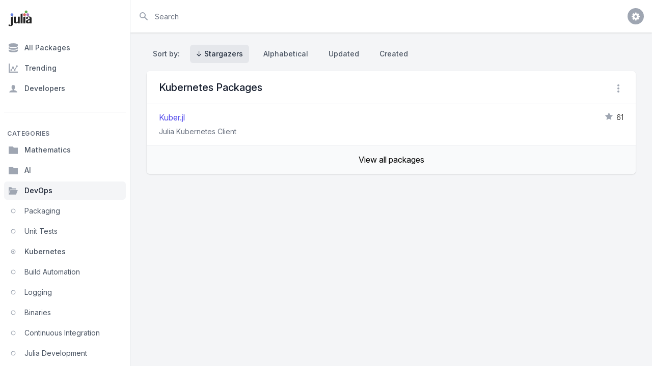

--- FILE ---
content_type: text/html; charset=utf-8
request_url: https://juliapackages.com/c/kubernetes
body_size: 57054
content:
<!DOCTYPE html>
<html class="bg-gray-100" lang="en">
  <head>
    <meta charset="UTF-8">
    <meta name="viewport" content="width=device-width, initial-scale=1, shrink-to-fit=no">


    <title>Kubernetes · Julia Packages</title>
    <meta property="og:title" content="Kubernetes.jl">
    <meta property="og:site_name" content="Julia Packages">

    <meta name="description" content="One stop shop for the Julia package ecosystem.">
    <meta property="og:description" content="One stop shop for the Julia package ecosystem.">

    <meta name="author" content="Dan Segal (dan@seg.al)">
    <meta name="keywords" content="julia language package discover popular trending">
    <meta property="og:image" content="https://juliapackages.com/julia_share.png">

    <meta name="twitter:card" content="summary" />
    <meta property="og:type" content="website">

    <meta name="csrf-param" content="authenticity_token" />
<meta name="csrf-token" content="0g4NYXECcj07d5Jx+zLQFVOJvZYvQbtkhvR0yOi9+iBT+3ztKz/PjHvxz8EPHY2VQVmpiIyQHMaS0orOkPTcQg==" />
    

    <link rel="stylesheet" media="all" href="/assets/application-09538fee17777b3934df805733f1dffc5b1cdacdccb5c240e71a8271d65e2513.css" data-turbolinks-track="reload" />
    <link rel="stylesheet" media="screen" href="/packs/css/application-82be41c0.css" data-turbolinks-track="reload" />
    <script src="/packs/js/application-4ecef1f2d8ea965336a8.js" data-turbolinks-track="reload"></script>

    <!-- <link href="https://fonts.googleapis.com/css?family=Inter&display=swap" rel="stylesheet"> -->
    <link rel="stylesheet" href="https://rsms.me/inter/inter.css">

    <script src="https://unpkg.com/@popperjs/core@2"></script>
    <script src="https://unpkg.com/tippy.js@6"></script>

    <link rel="shortcut icon" type="image/x-icon" href="/julia.ico" />

    <!-- Global site tag (gtag.js) - Google Analytics -->

<script async src="https://www.googletagmanager.com/gtag/js?id=UA-90729526-8"></script>

<script>
  window.dataLayer = window.dataLayer || [];
  function gtag(){dataLayer.push(arguments);}
  gtag('js', new Date());

  gtag('config', 'UA-90729526-8');
</script>


    <script src="https://www.gstatic.com/charts/loader.js" async="async"></script>

  </head>

  <body class="bg-white">

    <p id="notice"></p>


<script>
  var loadNextPage = function(){
    if ($('#packages_table').length == 0){ return }
    if ($('#next_link').length == 0){ return }

    if ($('#next_link').data("loading")){ return }

    var wBottom  = $(window).scrollTop() + $(window).height();
    var elBottom = $('#packages_table').offset().top + $('#packages_table').height();

    var scrollOffset = elBottom - wBottom;
    var scrollHeight = 1.5 * $(window).height();

    if (scrollHeight > scrollOffset){
      $('#next_link')[0].click();
      $('#next_link').data("loading", true);
    }
  };

  window.addEventListener('resize', loadNextPage);
  window.addEventListener('load',   loadNextPage);
</script>


<div class="h-screen flex overflow-hidden bg-gray-100" x-data="{ sidebarOpen: false }" @keydown.window.escape="sidebarOpen = false">

  <!-- Off-canvas menu for mobile -->
<div x-show="sidebarOpen" class="md:hidden" style="display: none;">
  <div @click="sidebarOpen = false" x-show="sidebarOpen" x-transition:enter-start="opacity-0" x-transition:enter-end="opacity-100" x-transition:leave-start="opacity-100" x-transition:leave-end="opacity-0" class="fixed inset-0 z-30 transition-opacity ease-linear duration-300">
    <div class="absolute inset-0 bg-gray-600 opacity-75"></div>
  </div>
  <div class="fixed inset-0 flex z-40">
    <div x-show="sidebarOpen" x-transition:enter-start="-translate-x-full" x-transition:enter-end="translate-x-0" x-transition:leave-start="translate-x-0" x-transition:leave-end="-translate-x-full" class="flex-1 flex flex-col max-w-xs w-full pt-5 pb-4 bg-white transform ease-in-out duration-300 ">
      <div class="absolute top-0 right-0 -mr-14 p-1">
        <button x-show="sidebarOpen" @click="sidebarOpen = false" class="flex items-center justify-center h-12 w-12 rounded-full focus:outline-none focus:bg-gray-600">
          <svg class="h-6 w-6 text-white" stroke="currentColor" fill="none" viewBox="0 0 24 24">
            <path stroke-linecap="round" stroke-linejoin="round" stroke-width="2" d="M6 18L18 6M6 6l12 12" />
          </svg>
        </button>
      </div>
      <div class="flex-shrink-0 flex items-center px-4">
        <a href="/">
          <img class="h-8 w-auto" src="/julia.svg" alt="Julia Packages" />
</a>      </div>
      <div class="mt-5 flex-1 h-0 overflow-y-auto">
        <nav class="px-2 cs-sidebar-nav__mobile">

          
<div>
  <a class="cs-sidebar-tab group" href="/packages">
    <!DOCTYPE svg PUBLIC "-//W3C//DTD SVG 1.1//EN" "http://www.w3.org/Graphics/SVG/1.1/DTD/svg11.dtd">
<!-- Generated by IcoMoon.io --><svg xmlns="http://www.w3.org/2000/svg" xmlns:xlink="http://www.w3.org/1999/xlink" version="1.1" width="16" height="16" viewBox="-1 -1 18 18" class="mr-3 h-5 w-5 text-gray-400 group-hover:text-gray-500 group-focus:text-gray-500 transition ease-in-out duration-150" style="fill: currentcolor;">
<path d="M8 0c-4.418 0-8 1.119-8 2.5v2c0 1.381 3.582 2.5 8 2.5s8-1.119 8-2.5v-2c0-1.381-3.582-2.5-8-2.5z"></path>
<path d="M8 8.5c-4.418 0-8-1.119-8-2.5v3c0 1.381 3.582 2.5 8 2.5s8-1.119 8-2.5v-3c0 1.381-3.582 2.5-8 2.5z"></path>
<path d="M8 13c-4.418 0-8-1.119-8-2.5v3c0 1.381 3.582 2.5 8 2.5s8-1.119 8-2.5v-3c0 1.381-3.582 2.5-8 2.5z"></path>
</svg>

    All Packages
</a>  <a class="cs-sidebar-tab group" href="/trending">
    <!DOCTYPE svg PUBLIC "-//W3C//DTD SVG 1.1//EN" "http://www.w3.org/Graphics/SVG/1.1/DTD/svg11.dtd">
<!-- Generated by IcoMoon.io --><svg xmlns="http://www.w3.org/2000/svg" xmlns:xlink="http://www.w3.org/1999/xlink" version="1.1" width="16" height="16" viewBox="-1 -1 18 18" class="mr-3 h-5 w-5 text-gray-400 group-hover:text-gray-500 group-focus:text-gray-500 transition ease-in-out duration-150" style="fill: currentcolor;">
<path d="M2 14h14v2h-16v-16h2zM4.5 13c-0.828 0-1.5-0.672-1.5-1.5s0.672-1.5 1.5-1.5c0.044 0 0.088 0.002 0.131 0.006l1.612-2.687c-0.154-0.235-0.243-0.517-0.243-0.819 0-0.828 0.672-1.5 1.5-1.5s1.5 0.672 1.5 1.5c0 0.302-0.090 0.583-0.243 0.819l1.612 2.687c0.043-0.004 0.087-0.006 0.131-0.006 0.033 0 0.066 0.001 0.099 0.004l2.662-4.658c-0.165-0.241-0.261-0.532-0.261-0.845 0-0.828 0.672-1.5 1.5-1.5s1.5 0.672 1.5 1.5c0 0.828-0.672 1.5-1.5 1.5-0.033 0-0.066-0.001-0.099-0.004l-2.662 4.658c0.165 0.241 0.261 0.532 0.261 0.845 0 0.828-0.672 1.5-1.5 1.5s-1.5-0.672-1.5-1.5c0-0.302 0.090-0.583 0.243-0.819l-1.612-2.687c-0.043 0.004-0.087 0.006-0.131 0.006s-0.088-0.002-0.131-0.006l-1.612 2.687c0.154 0.235 0.243 0.517 0.243 0.819 0 0.828-0.672 1.5-1.5 1.5z"></path>
</svg>

    Trending
</a>  <a class="cs-sidebar-tab group" href="/users">
    <!DOCTYPE svg PUBLIC "-//W3C//DTD SVG 1.1//EN" "http://www.w3.org/Graphics/SVG/1.1/DTD/svg11.dtd">
<!-- Generated by IcoMoon.io --><svg xmlns="http://www.w3.org/2000/svg" xmlns:xlink="http://www.w3.org/1999/xlink" version="1.1" width="16" height="16" viewBox="-1 -1 18 18" class="mr-3 h-5 w-5 text-gray-400 group-hover:text-gray-500 group-focus:text-gray-500 transition ease-in-out duration-150" style="fill: currentcolor;">
<path d="M9 11.041v-0.825c1.102-0.621 2-2.168 2-3.716 0-2.485 0-4.5-3-4.5s-3 2.015-3 4.5c0 1.548 0.898 3.095 2 3.716v0.825c-3.392 0.277-6 1.944-6 3.959h14c0-2.015-2.608-3.682-6-3.959z"></path>
</svg>

    Developers
</a>  <div class="border-t border-gray-200 mt-7 pt-0.5"></div>
</div>
<div class="mt-8">
  <h3 class="px-1.5 pb-0.5 text-xs leading-4 font-semibold text-gray-500 uppercase tracking-wider">
    Categories
  </h3>


    <a class="cs-sidebar-tab group" href="/c/mathematics">
      <!DOCTYPE svg PUBLIC "-//W3C//DTD SVG 1.1//EN" "http://www.w3.org/Graphics/SVG/1.1/DTD/svg11.dtd">
<!-- Generated by IcoMoon.io --><svg xmlns="http://www.w3.org/2000/svg" xmlns:xlink="http://www.w3.org/1999/xlink" version="1.1" width="16" height="16" viewBox="-1 -1 18 18" class="mr-3 h-5 w-5 text-gray-400 group-hover:text-gray-500 group-focus:text-gray-500 transition ease-in-out duration-150" style="fill: currentcolor;">
<path d="M7 2l2 2h7v11h-16v-13z"></path>
</svg>

      Mathematics
</a>    <a class="cs-sidebar-tab group" href="/c/ai">
      <!DOCTYPE svg PUBLIC "-//W3C//DTD SVG 1.1//EN" "http://www.w3.org/Graphics/SVG/1.1/DTD/svg11.dtd">
<!-- Generated by IcoMoon.io --><svg xmlns="http://www.w3.org/2000/svg" xmlns:xlink="http://www.w3.org/1999/xlink" version="1.1" width="16" height="16" viewBox="-1 -1 18 18" class="mr-3 h-5 w-5 text-gray-400 group-hover:text-gray-500 group-focus:text-gray-500 transition ease-in-out duration-150" style="fill: currentcolor;">
<path d="M7 2l2 2h7v11h-16v-13z"></path>
</svg>

      AI
</a>
    <a class="cs-sidebar-tab group active" href="/c/devops">
      <!DOCTYPE svg PUBLIC "-//W3C//DTD SVG 1.1//EN" "http://www.w3.org/Graphics/SVG/1.1/DTD/svg11.dtd">
<!-- Generated by IcoMoon.io --><svg xmlns="http://www.w3.org/2000/svg" xmlns:xlink="http://www.w3.org/1999/xlink" version="1.1" width="16" height="16" viewBox="-1 -1 18 18" class="mr-3 h-5 w-5 text-gray-400 group-hover:text-gray-500 group-focus:text-gray-500 transition ease-in-out duration-150" style="fill: currentcolor;">
<path d="M13 15l3-8h-13l-3 8zM2 6l-2 9v-13h4.5l2 2h6.5v2z"></path>
</svg>

      DevOps
</a>

      <a class="cs-sidebar-tab group" href="/c/packaging">
          <!DOCTYPE svg PUBLIC "-//W3C//DTD SVG 1.1//EN" "http://www.w3.org/Graphics/SVG/1.1/DTD/svg11.dtd">
<!-- Generated by IcoMoon.io --><svg xmlns="http://www.w3.org/2000/svg" xmlns:xlink="http://www.w3.org/1999/xlink" version="1.1" width="16" height="16" viewBox="-1 -1 18 18" class="mr-3 h-2.5 w-5 text-gray-400 group-hover:text-gray-500 group-focus:text-gray-500 transition ease-in-out duration-150" style="fill: currentcolor;">
<path d="M8 0c-4.418 0-8 3.582-8 8s3.582 8 8 8 8-3.582 8-8-3.582-8-8-8zM8 14c-3.314 0-6-2.686-6-6s2.686-6 6-6c3.314 0 6 2.686 6 6s-2.686 6-6 6z"></path>
</svg>

          <span class="font-normal">Packaging</span>
</a>      <a class="cs-sidebar-tab group" href="/c/unit-tests">
          <!DOCTYPE svg PUBLIC "-//W3C//DTD SVG 1.1//EN" "http://www.w3.org/Graphics/SVG/1.1/DTD/svg11.dtd">
<!-- Generated by IcoMoon.io --><svg xmlns="http://www.w3.org/2000/svg" xmlns:xlink="http://www.w3.org/1999/xlink" version="1.1" width="16" height="16" viewBox="-1 -1 18 18" class="mr-3 h-2.5 w-5 text-gray-400 group-hover:text-gray-500 group-focus:text-gray-500 transition ease-in-out duration-150" style="fill: currentcolor;">
<path d="M8 0c-4.418 0-8 3.582-8 8s3.582 8 8 8 8-3.582 8-8-3.582-8-8-8zM8 14c-3.314 0-6-2.686-6-6s2.686-6 6-6c3.314 0 6 2.686 6 6s-2.686 6-6 6z"></path>
</svg>

          <span class="font-normal">Unit Tests</span>
</a>      <a class="cs-sidebar-tab group" href="/c/kubernetes">
          <!DOCTYPE svg PUBLIC "-//W3C//DTD SVG 1.1//EN" "http://www.w3.org/Graphics/SVG/1.1/DTD/svg11.dtd">
<!-- Generated by IcoMoon.io --><svg xmlns="http://www.w3.org/2000/svg" xmlns:xlink="http://www.w3.org/1999/xlink" version="1.1" width="16" height="16" viewBox="-1 -1 18 18" class="mr-3 h-2.5 w-5 text-gray-400 group-hover:text-gray-500 group-focus:text-gray-500 transition ease-in-out duration-150" style="fill: currentcolor;">
<path d="M8 0c-4.418 0-8 3.582-8 8s3.582 8 8 8 8-3.582 8-8-3.582-8-8-8zM8 14c-3.314 0-6-2.686-6-6s2.686-6 6-6c3.314 0 6 2.686 6 6s-2.686 6-6 6zM5 8c0-1.657 1.343-3 3-3s3 1.343 3 3c0 1.657-1.343 3-3 3s-3-1.343-3-3z"></path>
</svg>

          <span class="font-medium">Kubernetes</span>
</a>      <a class="cs-sidebar-tab group" href="/c/build-automation">
          <!DOCTYPE svg PUBLIC "-//W3C//DTD SVG 1.1//EN" "http://www.w3.org/Graphics/SVG/1.1/DTD/svg11.dtd">
<!-- Generated by IcoMoon.io --><svg xmlns="http://www.w3.org/2000/svg" xmlns:xlink="http://www.w3.org/1999/xlink" version="1.1" width="16" height="16" viewBox="-1 -1 18 18" class="mr-3 h-2.5 w-5 text-gray-400 group-hover:text-gray-500 group-focus:text-gray-500 transition ease-in-out duration-150" style="fill: currentcolor;">
<path d="M8 0c-4.418 0-8 3.582-8 8s3.582 8 8 8 8-3.582 8-8-3.582-8-8-8zM8 14c-3.314 0-6-2.686-6-6s2.686-6 6-6c3.314 0 6 2.686 6 6s-2.686 6-6 6z"></path>
</svg>

          <span class="font-normal">Build Automation</span>
</a>      <a class="cs-sidebar-tab group" href="/c/logging">
          <!DOCTYPE svg PUBLIC "-//W3C//DTD SVG 1.1//EN" "http://www.w3.org/Graphics/SVG/1.1/DTD/svg11.dtd">
<!-- Generated by IcoMoon.io --><svg xmlns="http://www.w3.org/2000/svg" xmlns:xlink="http://www.w3.org/1999/xlink" version="1.1" width="16" height="16" viewBox="-1 -1 18 18" class="mr-3 h-2.5 w-5 text-gray-400 group-hover:text-gray-500 group-focus:text-gray-500 transition ease-in-out duration-150" style="fill: currentcolor;">
<path d="M8 0c-4.418 0-8 3.582-8 8s3.582 8 8 8 8-3.582 8-8-3.582-8-8-8zM8 14c-3.314 0-6-2.686-6-6s2.686-6 6-6c3.314 0 6 2.686 6 6s-2.686 6-6 6z"></path>
</svg>

          <span class="font-normal">Logging</span>
</a>      <a class="cs-sidebar-tab group" href="/c/binaries">
          <!DOCTYPE svg PUBLIC "-//W3C//DTD SVG 1.1//EN" "http://www.w3.org/Graphics/SVG/1.1/DTD/svg11.dtd">
<!-- Generated by IcoMoon.io --><svg xmlns="http://www.w3.org/2000/svg" xmlns:xlink="http://www.w3.org/1999/xlink" version="1.1" width="16" height="16" viewBox="-1 -1 18 18" class="mr-3 h-2.5 w-5 text-gray-400 group-hover:text-gray-500 group-focus:text-gray-500 transition ease-in-out duration-150" style="fill: currentcolor;">
<path d="M8 0c-4.418 0-8 3.582-8 8s3.582 8 8 8 8-3.582 8-8-3.582-8-8-8zM8 14c-3.314 0-6-2.686-6-6s2.686-6 6-6c3.314 0 6 2.686 6 6s-2.686 6-6 6z"></path>
</svg>

          <span class="font-normal">Binaries</span>
</a>      <a class="cs-sidebar-tab group" href="/c/continuous-integration">
          <!DOCTYPE svg PUBLIC "-//W3C//DTD SVG 1.1//EN" "http://www.w3.org/Graphics/SVG/1.1/DTD/svg11.dtd">
<!-- Generated by IcoMoon.io --><svg xmlns="http://www.w3.org/2000/svg" xmlns:xlink="http://www.w3.org/1999/xlink" version="1.1" width="16" height="16" viewBox="-1 -1 18 18" class="mr-3 h-2.5 w-5 text-gray-400 group-hover:text-gray-500 group-focus:text-gray-500 transition ease-in-out duration-150" style="fill: currentcolor;">
<path d="M8 0c-4.418 0-8 3.582-8 8s3.582 8 8 8 8-3.582 8-8-3.582-8-8-8zM8 14c-3.314 0-6-2.686-6-6s2.686-6 6-6c3.314 0 6 2.686 6 6s-2.686 6-6 6z"></path>
</svg>

          <span class="font-normal">Continuous Integration</span>
</a>      <a class="cs-sidebar-tab group" href="/c/julia-development">
          <!DOCTYPE svg PUBLIC "-//W3C//DTD SVG 1.1//EN" "http://www.w3.org/Graphics/SVG/1.1/DTD/svg11.dtd">
<!-- Generated by IcoMoon.io --><svg xmlns="http://www.w3.org/2000/svg" xmlns:xlink="http://www.w3.org/1999/xlink" version="1.1" width="16" height="16" viewBox="-1 -1 18 18" class="mr-3 h-2.5 w-5 text-gray-400 group-hover:text-gray-500 group-focus:text-gray-500 transition ease-in-out duration-150" style="fill: currentcolor;">
<path d="M8 0c-4.418 0-8 3.582-8 8s3.582 8 8 8 8-3.582 8-8-3.582-8-8-8zM8 14c-3.314 0-6-2.686-6-6s2.686-6 6-6c3.314 0 6 2.686 6 6s-2.686 6-6 6z"></path>
</svg>

          <span class="font-normal">Julia Development</span>
</a>
      <a class="group flex items-center pl-10 pr-2 py-3 text-sm leading-5 font-normal text-gray-600 rounded-md hover:text-gray-900 hover:bg-gray-50 focus:outline-none focus:bg-gray-100 transition ease-in-out duration-150" href="/categories?sub_category=devops">
        <span class="truncate">
          View more subcategories
        </span>
</a>
    <a class="cs-sidebar-tab group" href="/c/programming-paradigms">
      <!DOCTYPE svg PUBLIC "-//W3C//DTD SVG 1.1//EN" "http://www.w3.org/Graphics/SVG/1.1/DTD/svg11.dtd">
<!-- Generated by IcoMoon.io --><svg xmlns="http://www.w3.org/2000/svg" xmlns:xlink="http://www.w3.org/1999/xlink" version="1.1" width="16" height="16" viewBox="-1 -1 18 18" class="mr-3 h-5 w-5 text-gray-400 group-hover:text-gray-500 group-focus:text-gray-500 transition ease-in-out duration-150" style="fill: currentcolor;">
<path d="M7 2l2 2h7v11h-16v-13z"></path>
</svg>

      Programming Paradigms
</a>    <a class="cs-sidebar-tab group" href="/c/graphics">
      <!DOCTYPE svg PUBLIC "-//W3C//DTD SVG 1.1//EN" "http://www.w3.org/Graphics/SVG/1.1/DTD/svg11.dtd">
<!-- Generated by IcoMoon.io --><svg xmlns="http://www.w3.org/2000/svg" xmlns:xlink="http://www.w3.org/1999/xlink" version="1.1" width="16" height="16" viewBox="-1 -1 18 18" class="mr-3 h-5 w-5 text-gray-400 group-hover:text-gray-500 group-focus:text-gray-500 transition ease-in-out duration-150" style="fill: currentcolor;">
<path d="M7 2l2 2h7v11h-16v-13z"></path>
</svg>

      Graphics
</a>    <a class="cs-sidebar-tab group" href="/c/file-io">
      <!DOCTYPE svg PUBLIC "-//W3C//DTD SVG 1.1//EN" "http://www.w3.org/Graphics/SVG/1.1/DTD/svg11.dtd">
<!-- Generated by IcoMoon.io --><svg xmlns="http://www.w3.org/2000/svg" xmlns:xlink="http://www.w3.org/1999/xlink" version="1.1" width="16" height="16" viewBox="-1 -1 18 18" class="mr-3 h-5 w-5 text-gray-400 group-hover:text-gray-500 group-focus:text-gray-500 transition ease-in-out duration-150" style="fill: currentcolor;">
<path d="M7 2l2 2h7v11h-16v-13z"></path>
</svg>

      File IO
</a>    <a class="cs-sidebar-tab group" href="/c/optimization">
      <!DOCTYPE svg PUBLIC "-//W3C//DTD SVG 1.1//EN" "http://www.w3.org/Graphics/SVG/1.1/DTD/svg11.dtd">
<!-- Generated by IcoMoon.io --><svg xmlns="http://www.w3.org/2000/svg" xmlns:xlink="http://www.w3.org/1999/xlink" version="1.1" width="16" height="16" viewBox="-1 -1 18 18" class="mr-3 h-5 w-5 text-gray-400 group-hover:text-gray-500 group-focus:text-gray-500 transition ease-in-out duration-150" style="fill: currentcolor;">
<path d="M7 2l2 2h7v11h-16v-13z"></path>
</svg>

      Optimization
</a>    <a class="cs-sidebar-tab group" href="/c/probability-statistics">
      <!DOCTYPE svg PUBLIC "-//W3C//DTD SVG 1.1//EN" "http://www.w3.org/Graphics/SVG/1.1/DTD/svg11.dtd">
<!-- Generated by IcoMoon.io --><svg xmlns="http://www.w3.org/2000/svg" xmlns:xlink="http://www.w3.org/1999/xlink" version="1.1" width="16" height="16" viewBox="-1 -1 18 18" class="mr-3 h-5 w-5 text-gray-400 group-hover:text-gray-500 group-focus:text-gray-500 transition ease-in-out duration-150" style="fill: currentcolor;">
<path d="M7 2l2 2h7v11h-16v-13z"></path>
</svg>

      Probability &amp; Statistics
</a>
  <a class="group flex items-center px-2 py-3 text-sm leading-5 font-medium text-gray-600 rounded-md hover:text-gray-900 hover:bg-gray-50 focus:outline-none focus:bg-gray-100 transition ease-in-out duration-150" href="/categories">
    <span class="truncate">
      View more categories
    </span>
</a>
</div>


        </nav>
      </div>
    </div>
    <div class="flex-shrink-0 w-14">
      <!-- Force sidebar to shrink to fit close icon -->
    </div>
  </div>
</div>

<!-- Static sidebar for desktop -->
<div class="hidden md:flex md:flex-shrink-0">
  <div class="flex flex-col w-64 border-r border-gray-200 pt-5 pb-4 bg-white">
    <div class="flex items-center flex-shrink-0 px-4">
      <a href="/">
        <img class="h-8 w-auto" src="/julia.svg" alt="Julia Packages" />
</a>    </div>
    <div class="cs-sidebar mt-5 h-0 flex-1 flex flex-col overflow-y-auto">
      <!-- Sidebar component, swap this element with another sidebar if you like -->
      <nav class="flex-1 px-2 bg-white cs-sidebar-nav__desktop">

        
<div>
  <a class="cs-sidebar-tab group" href="/packages">
    <!DOCTYPE svg PUBLIC "-//W3C//DTD SVG 1.1//EN" "http://www.w3.org/Graphics/SVG/1.1/DTD/svg11.dtd">
<!-- Generated by IcoMoon.io --><svg xmlns="http://www.w3.org/2000/svg" xmlns:xlink="http://www.w3.org/1999/xlink" version="1.1" width="16" height="16" viewBox="-1 -1 18 18" class="mr-3 h-5 w-5 text-gray-400 group-hover:text-gray-500 group-focus:text-gray-500 transition ease-in-out duration-150" style="fill: currentcolor;">
<path d="M8 0c-4.418 0-8 1.119-8 2.5v2c0 1.381 3.582 2.5 8 2.5s8-1.119 8-2.5v-2c0-1.381-3.582-2.5-8-2.5z"></path>
<path d="M8 8.5c-4.418 0-8-1.119-8-2.5v3c0 1.381 3.582 2.5 8 2.5s8-1.119 8-2.5v-3c0 1.381-3.582 2.5-8 2.5z"></path>
<path d="M8 13c-4.418 0-8-1.119-8-2.5v3c0 1.381 3.582 2.5 8 2.5s8-1.119 8-2.5v-3c0 1.381-3.582 2.5-8 2.5z"></path>
</svg>

    All Packages
</a>  <a class="cs-sidebar-tab group" href="/trending">
    <!DOCTYPE svg PUBLIC "-//W3C//DTD SVG 1.1//EN" "http://www.w3.org/Graphics/SVG/1.1/DTD/svg11.dtd">
<!-- Generated by IcoMoon.io --><svg xmlns="http://www.w3.org/2000/svg" xmlns:xlink="http://www.w3.org/1999/xlink" version="1.1" width="16" height="16" viewBox="-1 -1 18 18" class="mr-3 h-5 w-5 text-gray-400 group-hover:text-gray-500 group-focus:text-gray-500 transition ease-in-out duration-150" style="fill: currentcolor;">
<path d="M2 14h14v2h-16v-16h2zM4.5 13c-0.828 0-1.5-0.672-1.5-1.5s0.672-1.5 1.5-1.5c0.044 0 0.088 0.002 0.131 0.006l1.612-2.687c-0.154-0.235-0.243-0.517-0.243-0.819 0-0.828 0.672-1.5 1.5-1.5s1.5 0.672 1.5 1.5c0 0.302-0.090 0.583-0.243 0.819l1.612 2.687c0.043-0.004 0.087-0.006 0.131-0.006 0.033 0 0.066 0.001 0.099 0.004l2.662-4.658c-0.165-0.241-0.261-0.532-0.261-0.845 0-0.828 0.672-1.5 1.5-1.5s1.5 0.672 1.5 1.5c0 0.828-0.672 1.5-1.5 1.5-0.033 0-0.066-0.001-0.099-0.004l-2.662 4.658c0.165 0.241 0.261 0.532 0.261 0.845 0 0.828-0.672 1.5-1.5 1.5s-1.5-0.672-1.5-1.5c0-0.302 0.090-0.583 0.243-0.819l-1.612-2.687c-0.043 0.004-0.087 0.006-0.131 0.006s-0.088-0.002-0.131-0.006l-1.612 2.687c0.154 0.235 0.243 0.517 0.243 0.819 0 0.828-0.672 1.5-1.5 1.5z"></path>
</svg>

    Trending
</a>  <a class="cs-sidebar-tab group" href="/users">
    <!DOCTYPE svg PUBLIC "-//W3C//DTD SVG 1.1//EN" "http://www.w3.org/Graphics/SVG/1.1/DTD/svg11.dtd">
<!-- Generated by IcoMoon.io --><svg xmlns="http://www.w3.org/2000/svg" xmlns:xlink="http://www.w3.org/1999/xlink" version="1.1" width="16" height="16" viewBox="-1 -1 18 18" class="mr-3 h-5 w-5 text-gray-400 group-hover:text-gray-500 group-focus:text-gray-500 transition ease-in-out duration-150" style="fill: currentcolor;">
<path d="M9 11.041v-0.825c1.102-0.621 2-2.168 2-3.716 0-2.485 0-4.5-3-4.5s-3 2.015-3 4.5c0 1.548 0.898 3.095 2 3.716v0.825c-3.392 0.277-6 1.944-6 3.959h14c0-2.015-2.608-3.682-6-3.959z"></path>
</svg>

    Developers
</a>  <div class="border-t border-gray-200 mt-7 pt-0.5"></div>
</div>
<div class="mt-8">
  <h3 class="px-1.5 pb-0.5 text-xs leading-4 font-semibold text-gray-500 uppercase tracking-wider">
    Categories
  </h3>


    <a class="cs-sidebar-tab group" href="/c/mathematics">
      <!DOCTYPE svg PUBLIC "-//W3C//DTD SVG 1.1//EN" "http://www.w3.org/Graphics/SVG/1.1/DTD/svg11.dtd">
<!-- Generated by IcoMoon.io --><svg xmlns="http://www.w3.org/2000/svg" xmlns:xlink="http://www.w3.org/1999/xlink" version="1.1" width="16" height="16" viewBox="-1 -1 18 18" class="mr-3 h-5 w-5 text-gray-400 group-hover:text-gray-500 group-focus:text-gray-500 transition ease-in-out duration-150" style="fill: currentcolor;">
<path d="M7 2l2 2h7v11h-16v-13z"></path>
</svg>

      Mathematics
</a>    <a class="cs-sidebar-tab group" href="/c/ai">
      <!DOCTYPE svg PUBLIC "-//W3C//DTD SVG 1.1//EN" "http://www.w3.org/Graphics/SVG/1.1/DTD/svg11.dtd">
<!-- Generated by IcoMoon.io --><svg xmlns="http://www.w3.org/2000/svg" xmlns:xlink="http://www.w3.org/1999/xlink" version="1.1" width="16" height="16" viewBox="-1 -1 18 18" class="mr-3 h-5 w-5 text-gray-400 group-hover:text-gray-500 group-focus:text-gray-500 transition ease-in-out duration-150" style="fill: currentcolor;">
<path d="M7 2l2 2h7v11h-16v-13z"></path>
</svg>

      AI
</a>
    <a class="cs-sidebar-tab group active" href="/c/devops">
      <!DOCTYPE svg PUBLIC "-//W3C//DTD SVG 1.1//EN" "http://www.w3.org/Graphics/SVG/1.1/DTD/svg11.dtd">
<!-- Generated by IcoMoon.io --><svg xmlns="http://www.w3.org/2000/svg" xmlns:xlink="http://www.w3.org/1999/xlink" version="1.1" width="16" height="16" viewBox="-1 -1 18 18" class="mr-3 h-5 w-5 text-gray-400 group-hover:text-gray-500 group-focus:text-gray-500 transition ease-in-out duration-150" style="fill: currentcolor;">
<path d="M13 15l3-8h-13l-3 8zM2 6l-2 9v-13h4.5l2 2h6.5v2z"></path>
</svg>

      DevOps
</a>

      <a class="cs-sidebar-tab group" href="/c/packaging">
          <!DOCTYPE svg PUBLIC "-//W3C//DTD SVG 1.1//EN" "http://www.w3.org/Graphics/SVG/1.1/DTD/svg11.dtd">
<!-- Generated by IcoMoon.io --><svg xmlns="http://www.w3.org/2000/svg" xmlns:xlink="http://www.w3.org/1999/xlink" version="1.1" width="16" height="16" viewBox="-1 -1 18 18" class="mr-3 h-2.5 w-5 text-gray-400 group-hover:text-gray-500 group-focus:text-gray-500 transition ease-in-out duration-150" style="fill: currentcolor;">
<path d="M8 0c-4.418 0-8 3.582-8 8s3.582 8 8 8 8-3.582 8-8-3.582-8-8-8zM8 14c-3.314 0-6-2.686-6-6s2.686-6 6-6c3.314 0 6 2.686 6 6s-2.686 6-6 6z"></path>
</svg>

          <span class="font-normal">Packaging</span>
</a>      <a class="cs-sidebar-tab group" href="/c/unit-tests">
          <!DOCTYPE svg PUBLIC "-//W3C//DTD SVG 1.1//EN" "http://www.w3.org/Graphics/SVG/1.1/DTD/svg11.dtd">
<!-- Generated by IcoMoon.io --><svg xmlns="http://www.w3.org/2000/svg" xmlns:xlink="http://www.w3.org/1999/xlink" version="1.1" width="16" height="16" viewBox="-1 -1 18 18" class="mr-3 h-2.5 w-5 text-gray-400 group-hover:text-gray-500 group-focus:text-gray-500 transition ease-in-out duration-150" style="fill: currentcolor;">
<path d="M8 0c-4.418 0-8 3.582-8 8s3.582 8 8 8 8-3.582 8-8-3.582-8-8-8zM8 14c-3.314 0-6-2.686-6-6s2.686-6 6-6c3.314 0 6 2.686 6 6s-2.686 6-6 6z"></path>
</svg>

          <span class="font-normal">Unit Tests</span>
</a>      <a class="cs-sidebar-tab group" href="/c/kubernetes">
          <!DOCTYPE svg PUBLIC "-//W3C//DTD SVG 1.1//EN" "http://www.w3.org/Graphics/SVG/1.1/DTD/svg11.dtd">
<!-- Generated by IcoMoon.io --><svg xmlns="http://www.w3.org/2000/svg" xmlns:xlink="http://www.w3.org/1999/xlink" version="1.1" width="16" height="16" viewBox="-1 -1 18 18" class="mr-3 h-2.5 w-5 text-gray-400 group-hover:text-gray-500 group-focus:text-gray-500 transition ease-in-out duration-150" style="fill: currentcolor;">
<path d="M8 0c-4.418 0-8 3.582-8 8s3.582 8 8 8 8-3.582 8-8-3.582-8-8-8zM8 14c-3.314 0-6-2.686-6-6s2.686-6 6-6c3.314 0 6 2.686 6 6s-2.686 6-6 6zM5 8c0-1.657 1.343-3 3-3s3 1.343 3 3c0 1.657-1.343 3-3 3s-3-1.343-3-3z"></path>
</svg>

          <span class="font-medium">Kubernetes</span>
</a>      <a class="cs-sidebar-tab group" href="/c/build-automation">
          <!DOCTYPE svg PUBLIC "-//W3C//DTD SVG 1.1//EN" "http://www.w3.org/Graphics/SVG/1.1/DTD/svg11.dtd">
<!-- Generated by IcoMoon.io --><svg xmlns="http://www.w3.org/2000/svg" xmlns:xlink="http://www.w3.org/1999/xlink" version="1.1" width="16" height="16" viewBox="-1 -1 18 18" class="mr-3 h-2.5 w-5 text-gray-400 group-hover:text-gray-500 group-focus:text-gray-500 transition ease-in-out duration-150" style="fill: currentcolor;">
<path d="M8 0c-4.418 0-8 3.582-8 8s3.582 8 8 8 8-3.582 8-8-3.582-8-8-8zM8 14c-3.314 0-6-2.686-6-6s2.686-6 6-6c3.314 0 6 2.686 6 6s-2.686 6-6 6z"></path>
</svg>

          <span class="font-normal">Build Automation</span>
</a>      <a class="cs-sidebar-tab group" href="/c/logging">
          <!DOCTYPE svg PUBLIC "-//W3C//DTD SVG 1.1//EN" "http://www.w3.org/Graphics/SVG/1.1/DTD/svg11.dtd">
<!-- Generated by IcoMoon.io --><svg xmlns="http://www.w3.org/2000/svg" xmlns:xlink="http://www.w3.org/1999/xlink" version="1.1" width="16" height="16" viewBox="-1 -1 18 18" class="mr-3 h-2.5 w-5 text-gray-400 group-hover:text-gray-500 group-focus:text-gray-500 transition ease-in-out duration-150" style="fill: currentcolor;">
<path d="M8 0c-4.418 0-8 3.582-8 8s3.582 8 8 8 8-3.582 8-8-3.582-8-8-8zM8 14c-3.314 0-6-2.686-6-6s2.686-6 6-6c3.314 0 6 2.686 6 6s-2.686 6-6 6z"></path>
</svg>

          <span class="font-normal">Logging</span>
</a>      <a class="cs-sidebar-tab group" href="/c/binaries">
          <!DOCTYPE svg PUBLIC "-//W3C//DTD SVG 1.1//EN" "http://www.w3.org/Graphics/SVG/1.1/DTD/svg11.dtd">
<!-- Generated by IcoMoon.io --><svg xmlns="http://www.w3.org/2000/svg" xmlns:xlink="http://www.w3.org/1999/xlink" version="1.1" width="16" height="16" viewBox="-1 -1 18 18" class="mr-3 h-2.5 w-5 text-gray-400 group-hover:text-gray-500 group-focus:text-gray-500 transition ease-in-out duration-150" style="fill: currentcolor;">
<path d="M8 0c-4.418 0-8 3.582-8 8s3.582 8 8 8 8-3.582 8-8-3.582-8-8-8zM8 14c-3.314 0-6-2.686-6-6s2.686-6 6-6c3.314 0 6 2.686 6 6s-2.686 6-6 6z"></path>
</svg>

          <span class="font-normal">Binaries</span>
</a>      <a class="cs-sidebar-tab group" href="/c/continuous-integration">
          <!DOCTYPE svg PUBLIC "-//W3C//DTD SVG 1.1//EN" "http://www.w3.org/Graphics/SVG/1.1/DTD/svg11.dtd">
<!-- Generated by IcoMoon.io --><svg xmlns="http://www.w3.org/2000/svg" xmlns:xlink="http://www.w3.org/1999/xlink" version="1.1" width="16" height="16" viewBox="-1 -1 18 18" class="mr-3 h-2.5 w-5 text-gray-400 group-hover:text-gray-500 group-focus:text-gray-500 transition ease-in-out duration-150" style="fill: currentcolor;">
<path d="M8 0c-4.418 0-8 3.582-8 8s3.582 8 8 8 8-3.582 8-8-3.582-8-8-8zM8 14c-3.314 0-6-2.686-6-6s2.686-6 6-6c3.314 0 6 2.686 6 6s-2.686 6-6 6z"></path>
</svg>

          <span class="font-normal">Continuous Integration</span>
</a>      <a class="cs-sidebar-tab group" href="/c/julia-development">
          <!DOCTYPE svg PUBLIC "-//W3C//DTD SVG 1.1//EN" "http://www.w3.org/Graphics/SVG/1.1/DTD/svg11.dtd">
<!-- Generated by IcoMoon.io --><svg xmlns="http://www.w3.org/2000/svg" xmlns:xlink="http://www.w3.org/1999/xlink" version="1.1" width="16" height="16" viewBox="-1 -1 18 18" class="mr-3 h-2.5 w-5 text-gray-400 group-hover:text-gray-500 group-focus:text-gray-500 transition ease-in-out duration-150" style="fill: currentcolor;">
<path d="M8 0c-4.418 0-8 3.582-8 8s3.582 8 8 8 8-3.582 8-8-3.582-8-8-8zM8 14c-3.314 0-6-2.686-6-6s2.686-6 6-6c3.314 0 6 2.686 6 6s-2.686 6-6 6z"></path>
</svg>

          <span class="font-normal">Julia Development</span>
</a>
      <a class="group flex items-center pl-10 pr-2 py-3 text-sm leading-5 font-normal text-gray-600 rounded-md hover:text-gray-900 hover:bg-gray-50 focus:outline-none focus:bg-gray-100 transition ease-in-out duration-150" href="/categories?sub_category=devops">
        <span class="truncate">
          View more subcategories
        </span>
</a>
    <a class="cs-sidebar-tab group" href="/c/programming-paradigms">
      <!DOCTYPE svg PUBLIC "-//W3C//DTD SVG 1.1//EN" "http://www.w3.org/Graphics/SVG/1.1/DTD/svg11.dtd">
<!-- Generated by IcoMoon.io --><svg xmlns="http://www.w3.org/2000/svg" xmlns:xlink="http://www.w3.org/1999/xlink" version="1.1" width="16" height="16" viewBox="-1 -1 18 18" class="mr-3 h-5 w-5 text-gray-400 group-hover:text-gray-500 group-focus:text-gray-500 transition ease-in-out duration-150" style="fill: currentcolor;">
<path d="M7 2l2 2h7v11h-16v-13z"></path>
</svg>

      Programming Paradigms
</a>    <a class="cs-sidebar-tab group" href="/c/graphics">
      <!DOCTYPE svg PUBLIC "-//W3C//DTD SVG 1.1//EN" "http://www.w3.org/Graphics/SVG/1.1/DTD/svg11.dtd">
<!-- Generated by IcoMoon.io --><svg xmlns="http://www.w3.org/2000/svg" xmlns:xlink="http://www.w3.org/1999/xlink" version="1.1" width="16" height="16" viewBox="-1 -1 18 18" class="mr-3 h-5 w-5 text-gray-400 group-hover:text-gray-500 group-focus:text-gray-500 transition ease-in-out duration-150" style="fill: currentcolor;">
<path d="M7 2l2 2h7v11h-16v-13z"></path>
</svg>

      Graphics
</a>    <a class="cs-sidebar-tab group" href="/c/file-io">
      <!DOCTYPE svg PUBLIC "-//W3C//DTD SVG 1.1//EN" "http://www.w3.org/Graphics/SVG/1.1/DTD/svg11.dtd">
<!-- Generated by IcoMoon.io --><svg xmlns="http://www.w3.org/2000/svg" xmlns:xlink="http://www.w3.org/1999/xlink" version="1.1" width="16" height="16" viewBox="-1 -1 18 18" class="mr-3 h-5 w-5 text-gray-400 group-hover:text-gray-500 group-focus:text-gray-500 transition ease-in-out duration-150" style="fill: currentcolor;">
<path d="M7 2l2 2h7v11h-16v-13z"></path>
</svg>

      File IO
</a>    <a class="cs-sidebar-tab group" href="/c/optimization">
      <!DOCTYPE svg PUBLIC "-//W3C//DTD SVG 1.1//EN" "http://www.w3.org/Graphics/SVG/1.1/DTD/svg11.dtd">
<!-- Generated by IcoMoon.io --><svg xmlns="http://www.w3.org/2000/svg" xmlns:xlink="http://www.w3.org/1999/xlink" version="1.1" width="16" height="16" viewBox="-1 -1 18 18" class="mr-3 h-5 w-5 text-gray-400 group-hover:text-gray-500 group-focus:text-gray-500 transition ease-in-out duration-150" style="fill: currentcolor;">
<path d="M7 2l2 2h7v11h-16v-13z"></path>
</svg>

      Optimization
</a>    <a class="cs-sidebar-tab group" href="/c/probability-statistics">
      <!DOCTYPE svg PUBLIC "-//W3C//DTD SVG 1.1//EN" "http://www.w3.org/Graphics/SVG/1.1/DTD/svg11.dtd">
<!-- Generated by IcoMoon.io --><svg xmlns="http://www.w3.org/2000/svg" xmlns:xlink="http://www.w3.org/1999/xlink" version="1.1" width="16" height="16" viewBox="-1 -1 18 18" class="mr-3 h-5 w-5 text-gray-400 group-hover:text-gray-500 group-focus:text-gray-500 transition ease-in-out duration-150" style="fill: currentcolor;">
<path d="M7 2l2 2h7v11h-16v-13z"></path>
</svg>

      Probability &amp; Statistics
</a>
  <a class="group flex items-center px-2 py-3 text-sm leading-5 font-medium text-gray-600 rounded-md hover:text-gray-900 hover:bg-gray-50 focus:outline-none focus:bg-gray-100 transition ease-in-out duration-150" href="/categories">
    <span class="truncate">
      View more categories
    </span>
</a>
</div>


      </nav>
    </div>
  </div>
</div>


  <div class="flex flex-col w-0 flex-1 overflow-hidden">

    <div class="relative z-10 flex-shrink-0 flex h-16 bg-white shadow">
  <button @click.stop="sidebarOpen = true" class="px-4 border-r border-gray-200 text-gray-500 focus:outline-none focus:bg-gray-100 focus:text-gray-600 md:hidden">
    <svg class="h-6 w-6" stroke="currentColor" fill="none" viewBox="0 0 24 24">
      <path stroke-linecap="round" stroke-linejoin="round" stroke-width="2" d="M4 6h16M4 12h16M4 18h7" />
    </svg>
  </button>
  <div class="flex-1 px-4 flex justify-between">
    <div class="flex-1 flex">


      <form class="w-full flex md:ml-0" action="/packages" accept-charset="UTF-8" method="get">

          <label for="search" class="sr-only">Search</label>
          <div class="relative w-full text-gray-400 focus-within:text-gray-600">
            <div class="absolute inset-y-0 left-0 flex items-center pointer-events-none">
              <svg class="h-5 w-5" fill="currentColor" viewBox="0 0 20 20">
                <path fill-rule="evenodd" clip-rule="evenodd" d="M8 4a4 4 0 100 8 4 4 0 000-8zM2 8a6 6 0 1110.89 3.476l4.817 4.817a1 1 0 01-1.414 1.414l-4.816-4.816A6 6 0 012 8z" />
              </svg>
            </div>
            <input type="text" name="search" id="search" autocomplete="off" placeholder="Search" class="block w-full h-full pl-8 pr-3 py-2 rounded-md text-gray-900 placeholder-gray-500 focus:outline-none focus:placeholder-gray-400 sm:text-sm" tabindex="1" x-init="$el.focus()" />
          </div>
</form>
    </div>
    <div class="ml-4 flex items-center md:ml-6">
      <div @click.away="open = false" class="ml-3 relative" x-data="{ open: false }">
        <div>
          <button @click="open = !open" class="max-w-xs flex items-center text-sm rounded-full focus:outline-none focus:shadow-outline">
            <span class="inline-flex items-center justify-center h-8 w-8 rounded-full bg-gray-400">
              <span class="text-sm font-medium leading-none text-white"><i class="fa fa-cog fa-lg"></i></span>
            </span>
          </button>
        </div>

        <div x-show="open" id="cs-settings-dropdown" x-transition:enter="transition ease-out duration-100" x-transition:enter-start="transform opacity-0 scale-95" x-transition:enter-end="transform opacity-100 scale-100" x-transition:leave="transition ease-in duration-75" x-transition:leave-start="transform opacity-100 scale-100" x-transition:leave-end="transform opacity-0 scale-95" class="origin-top-right absolute right-0 mt-2 w-56 rounded-md shadow-lg" style="display: none;">
  <div class="rounded-md bg-white shadow-xs">

    <div class="py-1">
  <a href="https://github.com/djsegal/julia_packages" class="group flex items-center px-4 py-2 text-sm leading-5 text-gray-700 hover:bg-gray-100 hover:text-gray-900 focus:outline-none focus:bg-gray-100 focus:text-gray-900">
    <!DOCTYPE svg PUBLIC "-//W3C//DTD SVG 1.1//EN" "http://www.w3.org/Graphics/SVG/1.1/DTD/svg11.dtd">
<!-- Generated by IcoMoon.io --><svg xmlns="http://www.w3.org/2000/svg" xmlns:xlink="http://www.w3.org/1999/xlink" version="1.1" width="20px" height="20px" viewBox="-1 -1 18 18" class="mr-3 h-5 w-5 text-gray-400 group-hover:text-gray-500 group-focus:text-gray-500" style="fill: currentcolor;">
<path d="M8 0.198c-4.418 0-8 3.582-8 8 0 3.535 2.292 6.533 5.471 7.591 0.4 0.074 0.547-0.174 0.547-0.385 0-0.191-0.008-0.821-0.011-1.489-2.226 0.484-2.695-0.944-2.695-0.944-0.364-0.925-0.888-1.171-0.888-1.171-0.726-0.497 0.055-0.486 0.055-0.486 0.803 0.056 1.226 0.824 1.226 0.824 0.714 1.223 1.872 0.869 2.328 0.665 0.072-0.517 0.279-0.87 0.508-1.070-1.777-0.202-3.645-0.888-3.645-3.954 0-0.873 0.313-1.587 0.824-2.147-0.083-0.202-0.357-1.015 0.077-2.117 0 0 0.672-0.215 2.201 0.82 0.638-0.177 1.322-0.266 2.002-0.269 0.68 0.003 1.365 0.092 2.004 0.269 1.527-1.035 2.198-0.82 2.198-0.82 0.435 1.102 0.162 1.916 0.079 2.117 0.513 0.56 0.823 1.274 0.823 2.147 0 3.073-1.872 3.749-3.653 3.947 0.287 0.248 0.543 0.735 0.543 1.481 0 1.070-0.009 1.932-0.009 2.195 0 0.213 0.144 0.462 0.55 0.384 3.177-1.059 5.466-4.057 5.466-7.59 0-4.418-3.582-8-8-8z"></path>
</svg>

    Visit Github
  </a>
  <a href="https://github.com/djsegal/julia_packages/issues" class="group flex items-center px-4 py-2 text-sm leading-5 text-gray-700 hover:bg-gray-100 hover:text-gray-900 focus:outline-none focus:bg-gray-100 focus:text-gray-900">
    <!DOCTYPE svg PUBLIC "-//W3C//DTD SVG 1.1//EN" "http://www.w3.org/Graphics/SVG/1.1/DTD/svg11.dtd">
<!-- Generated by IcoMoon.io --><svg xmlns="http://www.w3.org/2000/svg" xmlns:xlink="http://www.w3.org/1999/xlink" version="1.1" width="20px" height="20px" viewBox="-1 -1 18 18" class="mr-3 h-5 w-5 text-gray-400 group-hover:text-gray-500 group-focus:text-gray-500" style="fill: currentcolor;">
<path d="M13.5 0c1.381 0 2.5 1.119 2.5 2.5 0 0.563-0.186 1.082-0.5 1.5l-1 1-3.5-3.5 1-1c0.418-0.314 0.937-0.5 1.5-0.5zM1 11.5l-1 4.5 4.5-1 9.25-9.25-3.5-3.5-9.25 9.25zM11.181 5.681l-7 7-0.862-0.862 7-7 0.862 0.862z"></path>
</svg>

    File Issue
  </a>
  <a href="https://mail.google.com/mail/?view=cm&fs=1&to=dan@seg.al&su=Julia+Packages+Suggestion" class="group flex items-center px-4 py-2 text-sm leading-5 text-gray-700 hover:bg-gray-100 hover:text-gray-900 focus:outline-none focus:bg-gray-100 focus:text-gray-900">
    <!DOCTYPE svg PUBLIC "-//W3C//DTD SVG 1.1//EN" "http://www.w3.org/Graphics/SVG/1.1/DTD/svg11.dtd">
<!-- Generated by IcoMoon.io --><svg xmlns="http://www.w3.org/2000/svg" xmlns:xlink="http://www.w3.org/1999/xlink" version="1.1" width="20px" height="20px" viewBox="-1 -1 18 18" class="mr-3 h-5 w-5 text-gray-400 group-hover:text-gray-500 group-focus:text-gray-500" style="fill: currentcolor;">
<path d="M14.5 2h-13c-0.825 0-1.5 0.675-1.5 1.5v10c0 0.825 0.675 1.5 1.5 1.5h13c0.825 0 1.5-0.675 1.5-1.5v-10c0-0.825-0.675-1.5-1.5-1.5zM6.23 8.6l-4.23 3.295v-7.838l4.23 4.543zM2.756 4h10.488l-5.244 3.938-5.244-3.938zM6.395 8.777l1.605 1.723 1.605-1.723 3.29 4.223h-9.79l3.29-4.223zM9.77 8.6l4.23-4.543v7.838l-4.23-3.295z"></path>
</svg>

    Email Request
  </a>
</div>
<div class="border-t border-gray-100"></div>
<div class="py-1">
  <a href="javascript:void(0)" class="js-learn-more group flex items-center px-4 py-2 text-sm leading-5 text-gray-700 hover:bg-gray-100 hover:text-gray-900 focus:outline-none focus:bg-gray-100 focus:text-gray-900">
    <!DOCTYPE svg PUBLIC "-//W3C//DTD SVG 1.1//EN" "http://www.w3.org/Graphics/SVG/1.1/DTD/svg11.dtd">
<!-- Generated by IcoMoon.io --><svg xmlns="http://www.w3.org/2000/svg" xmlns:xlink="http://www.w3.org/1999/xlink" version="1.1" width="20px" height="20px" viewBox="-1 -1 18 18" class="mr-3 h-5 w-5 text-gray-400 group-hover:text-gray-500 group-focus:text-gray-500" style="fill: currentcolor;">
<path d="M7 4.75c0-0.412 0.338-0.75 0.75-0.75h0.5c0.412 0 0.75 0.338 0.75 0.75v0.5c0 0.412-0.338 0.75-0.75 0.75h-0.5c-0.412 0-0.75-0.338-0.75-0.75v-0.5z"></path>
<path d="M10 12h-4v-1h1v-3h-1v-1h3v4h1z"></path>
<path d="M8 0c-4.418 0-8 3.582-8 8s3.582 8 8 8 8-3.582 8-8-3.582-8-8-8zM8 14.5c-3.59 0-6.5-2.91-6.5-6.5s2.91-6.5 6.5-6.5 6.5 2.91 6.5 6.5-2.91 6.5-6.5 6.5z"></path>
</svg>

    Learn More
  </a>
  <a href="https://github.com/sponsors/djsegal" class="group flex items-center px-4 py-2 text-sm leading-5 text-gray-700 hover:bg-gray-100 hover:text-gray-900 focus:outline-none focus:bg-gray-100 focus:text-gray-900">
    <!DOCTYPE svg PUBLIC "-//W3C//DTD SVG 1.1//EN" "http://www.w3.org/Graphics/SVG/1.1/DTD/svg11.dtd">
<!-- Generated by IcoMoon.io --><svg xmlns="http://www.w3.org/2000/svg" xmlns:xlink="http://www.w3.org/1999/xlink" version="1.1" width="20px" height="20px" viewBox="-1 -1 18 18" class="mr-3 h-5 w-5 text-gray-400 group-hover:text-gray-500 group-focus:text-gray-500" style="fill: currentcolor;">
<path d="M11.8 1c-1.682 0-3.129 1.368-3.799 2.797-0.671-1.429-2.118-2.797-3.8-2.797-2.318 0-4.2 1.882-4.2 4.2 0 4.716 4.758 5.953 8 10.616 3.065-4.634 8-6.050 8-10.616 0-2.319-1.882-4.2-4.2-4.2z"></path>
</svg>

    Sponsor Project
  </a>
</div>


  </div>
</div>


      </div>
    </div>
  </div>
</div>


    <main class="cs-index-main" x-data onscroll="loadNextPage()">

      <div class="max-w-7xl mx-auto px-4 sm:px-6 md:px-8">


  <div class="sm:hidden">

    <form action="/c/kubernetes" accept-charset="UTF-8" method="get">

      <span class="isolate inline-flex rounded-md shadow-sm w-full">

        <a class="m-auto border-l border-t border-b block text-center relative items-center rounded-l bg-white px-2 py-2 text-gray-400 ring-1 ring-inset ring-gray-300 w-1/5" href="/c/kubernetes?order=asc">Sort:</a>  

        <select name="sort" id="sort" class="form-select block w-4/5 relative -ml-px inline-flex items-center rounded-r bg-white pl-4 pr-2 py-2 text-gray-400 ring-1 ring-inset ring-gray-300 hover:bg-gray-50 focus:z-10" onchange="this.form.submit()" style="border-bottom-left-radius: 0; border-top-left-radius: 0;"><option value="stars">Stargazers</option>
<option value="name">Alphabetical</option>
<option value="updated">Updated</option>
<option value="created">Created</option></select>
      </span>      

</form>
  </div>

  <div class="hidden sm:block">
    <nav class="flex">

      <a class="cs-tab">Sort by: &nbsp;</a>

        <a class="cs-tab cs-active" href="/c/kubernetes?order=asc&amp;sort=stars">↓ Stargazers</a>

        <a class="cs-tab ml-4" href="/c/kubernetes?sort=name">Alphabetical</a>


        <a class="cs-tab ml-4" href="/c/kubernetes?sort=updated">Updated</a>


        <a class="cs-tab ml-4" href="/c/kubernetes?sort=created">Created</a>

    </nav>
  </div>
</div>


      
<div class="max-w-7xl mx-auto px-4 sm:px-6 md:px-8">
  <div class="py-4 mb-2">

    <div class="bg-white shadow overflow-hidden rounded-md">
      <div class="bg-white px-4 py-5 sm:px-6">
        <div class="-ml-4 -mt-2 flex items-center justify-between flex-wrap sm:flex-no-wrap">
          <div class="ml-4 mt-2">
            <h3 class="text-xl leading-6 font-medium text-gray-900">
              Kubernetes Packages
            </h3>
          </div>
          <div class="ml-4 mt-2 flex-shrink-0">
            <span class="inline-flex rounded-md" style="vertical-align: middle;">

              <button @click="open = !open" class="js-filter-packages relative inline-flex items-center text-gray-400 hover:text-gray-600 focus:outline-none focus:text-gray-600" data-tippy-content="Filter Packages">
                <svg class="h-5 w-5" fill="currentColor" viewBox="0 0 20 20">
                  <path d="M10 6a2 2 0 110-4 2 2 0 010 4zM10 12a2 2 0 110-4 2 2 0 010 4zM10 18a2 2 0 110-4 2 2 0 010 4z" />
                </svg>
              </button>

              <script>
                tippy('.js-filter-packages', {placement: 'left'});

                $('.js-filter-packages').on("click", function() {
                  $('.js-filter-packages')[0]._tippy.hide();
                })
              </script>

            </span>
          </div>
        </div>
      </div>

        <ul id="packages_table">
          
  <li class="border-t border-gray-200">
    <a class="block hover:bg-gray-50 focus:outline-none focus:bg-gray-50 transition duration-150 ease-in-out" href="/p/kuber">
      <div class="px-4 py-4 sm:px-6">
        <div class="flex items-center justify-between">
          <div class="text-md leading-5 text-heavy text-indigo-600 truncate">
            Kuber.jl
          </div>
          <div class="ml-2 flex-shrink-0 flex">
            <i class="fa fa-star flex-shrink-0 mr-1.5 h-4 w-4 text-gray-400"></i>

            <span class="inline-flex text-sm font-light leading-5">
              61
            </span>
          </div>
        </div>
        <div class="mt-2 sm:flex sm:justify-between">
          <div class="sm:flex">
            <div class="mr-6 flex items-center text-sm leading-5 text-gray-500">
              Julia Kubernetes Client
            </div>
          </div>
        </div>
      </div>
</a>  </li>


        </ul>


        <a class="bg-gray-50 border-t border-gray-200 block hover:bg-white focus:outline-none focus:bg-white transition duration-150 ease-in-out" href="/packages">
            <div class="py-4">
              <div class="text-center items-center justify-between js-view-all">
                  View all packages
              </div>
            </div>
</a>
    </div>
  </div>
</div>


      <div id="div_next_link">
        <span class="page next disabled"></span>

      </div>

    </main>

  </div>

</div>

<script>
  $(document).on("click", ".js-filter-packages", function(curEvent) {
    $(".js-show-filter-modal").click();
    curEvent.preventDefault();
  })
</script>

<div x-data="{ open: false }" @keydown.window.escape="open = false" x-show="open" class="fixed bottom-0 inset-x-0 px-4 pb-4 sm:inset-0 sm:flex sm:items-center sm:justify-center cs-modal" style="display: none;">

  <button @click="open = true;" class="js-show-filter-modal" type="button" style="display: none;">
  </button>

  <div @click="open = false;" x-show="open" x-transition:enter="ease-out duration-300" x-transition:enter-start="opacity-0" x-transition:enter-end="opacity-100" x-transition:leave="ease-in duration-200" x-transition:leave-start="opacity-100" x-transition:leave-end="opacity-0" class="fixed inset-0 transition-opacity">
    <div class="absolute inset-0 bg-gray-500 opacity-75"></div>
  </div>

  <div x-show="open" x-transition:enter="ease-out duration-300" x-transition:enter-start="opacity-0 translate-y-4 sm:translate-y-0 sm:scale-95" x-transition:enter-end="opacity-100 translate-y-0 sm:scale-100" x-transition:leave="ease-in duration-200" x-transition:leave-start="opacity-100 translate-y-0 sm:scale-100" x-transition:leave-end="opacity-0 translate-y-4 sm:translate-y-0 sm:scale-95" class="bg-white rounded-lg overflow-hidden shadow-xl transform transition-all sm:max-w-lg sm:w-full">

    <div class="bg-white px-4 pt-6 pb-4 border-b border-gray-200 sm:px-6">
      <div class="-ml-4 -mt-4 flex justify-between items-center flex-wrap sm:flex-no-wrap">
        <div class="ml-4 mt-4">
          <h3 class="text-xl leading-6 font-medium text-gray-900">
            Filter Packages
          </h3>
        </div>
        <div class="hidden sm:block absolute top-0 right-0 pt-4 pr-4">
          <button @click="open = false;" type="button" class="text-gray-400 hover:text-gray-500 focus:outline-none focus:text-gray-500 transition ease-in-out duration-150">
            <svg class="h-6 w-6" stroke="currentColor" fill="none" viewBox="0 0 24 24">
              <path stroke-linecap="round" stroke-linejoin="round" stroke-width="2" d="M6 18L18 6M6 6l12 12"/>
            </svg>
          </button>
        </div>
      </div>
    </div>


    <form class="js-filter-form" action="/c/kubernetes" accept-charset="UTF-8" method="get">


      <div class="border-b border-gray-200">
        <div class="mx-6 py-4">

          <div class="sm:grid sm:grid-cols-3 sm:gap-4 sm:items-start pb-4">
            <label for="since" class="block text-sm font-medium leading-5 text-gray-700 sm:mt-px sm:pt-2">
              Package Scope
            </label>
            <div class="mt-1 sm:mt-0 sm:col-span-2">
              <div class="max-w rounded-md shadow-sm">
                <select name="registered" id="registered" class="block form-select w-full transition duration-150 ease-in-out sm:text-sm sm:leading-5"><option value="false">All</option>
<option value="true">Registered</option></select>
              </div>
            </div>
          </div>

          <div class="sm:grid sm:grid-cols-3 sm:gap-4 sm:items-start pb-4">
            <label for="since" class="block text-sm font-medium leading-5 text-gray-700 sm:mt-px sm:pt-2">
              Search Depth
            </label>
            <div class="mt-1 sm:mt-0 sm:col-span-2">
              <div class="max-w rounded-md shadow-sm">
                <select name="depth" id="depth" class="block form-select w-full transition duration-150 ease-in-out sm:text-sm sm:leading-5"><option value="deep">Deep</option>
<option value="shallow">Shallow</option></select>
              </div>
            </div>
          </div>

          <div class="sm:grid sm:grid-cols-3 sm:gap-4 sm:items-start pb-4">
            <label for="min_stars" class="block text-sm font-medium leading-5 text-gray-700 sm:mt-px sm:pt-2">
              Minimum Stars
            </label>
            <div class="mt-1 sm:mt-0 sm:col-span-2">
              <div class="max-w rounded-md shadow-sm">
                <input type="number" name="min_stars" id="min_stars" class="form-input block w-full transition duration-150 ease-in-out sm:text-sm sm:leading-5" min="0" autocomplete="off" placeholder="0" />
              </div>
            </div>
          </div>

          <div class="sm:grid sm:grid-cols-3 sm:gap-4 sm:items-start">
            <label for="since" class="block text-sm font-medium leading-5 text-gray-700 sm:mt-px sm:pt-2">
              Last Updated
            </label>
            <div class="mt-1 sm:mt-0 sm:col-span-2">
              <div class="max-w rounded-md shadow-sm">
                <input type="text" name="since" id="since" class="form-input block w-full transition duration-150 ease-in-out sm:text-sm sm:leading-5 js-month-picker" autocomplete="off" placeholder="01-2012" />
              </div>
            </div>
          </div>

          <script>
            $(".js-month-picker#since").MonthPicker({
              Button: false,
              MinMonth: new Date(2012, 1, 1),
              MaxMonth: 0,
              StartYear: (new Date()).getFullYear() - 1,
              MonthFormat: 'mm-yy'
            });
          </script>

        </div>
      </div>

      <div class="bg-gray-50 px-4 py-3 sm:px-6 sm:flex sm:flex-row-reverse">

        <span class="flex w-full rounded-md shadow-sm sm:ml-3 sm:w-auto">
          <button @click="open = false;" type="submit" class="inline-flex justify-center w-full rounded-md border border-transparent px-4 py-2 bg-indigo-600 text-base leading-6 font-medium text-white shadow-sm hover:bg-indigo-500 focus:outline-none focus:border-indigo-700 focus:shadow-outline-indigo transition ease-in-out duration-150 sm:text-sm sm:leading-5">
            Update
          </button>
        </span>
        <span class="mt-3 flex w-full rounded-md shadow-sm sm:mt-0 sm:w-auto">
          <button @click="open = false;" type="button" class="inline-flex justify-center w-full rounded-md border border-gray-300 px-4 py-2 bg-white text-base leading-6 font-medium text-gray-700 shadow-sm hover:text-gray-500 focus:outline-none focus:border-blue-300 focus:shadow-outline transition ease-in-out duration-150 sm:text-sm sm:leading-5">
            Cancel
          </button>
        </span>
      </div>

</form>
    <script>
      function removeBadQueryParams() {
        $(".js-filter-form").find(":input").filter(function(){ return !this.value; }).attr("disabled", "disabled");

        if ( $("select#depth option:selected").val() == "deep" ) {
          $("select#depth").attr("disabled", "disabled");
        }

        if ( $("select#registered option:selected").val() == "false" ) {
          $("select#registered").attr("disabled", "disabled");
        }
      }

      $('input[type="submit"]').click(removeBadQueryParams);
      $(".js-filter-form").submit(removeBadQueryParams);
    </script>

  </div>
</div>



    <script>
  $(document).on("click", ".js-learn-more", function(curEvent) {
    $(".js-show-about-modal").click();
    curEvent.preventDefault();
  })
</script>

<div x-data="{ open: false }" @keydown.window.escape="open = false" @click.away="open = false" x-show="open" class="fixed bottom-0 inset-x-0 px-4 pb-4 sm:inset-0 sm:flex sm:items-center sm:justify-center cs-modal" style="display: none;">

  <button @click="open = true;" class="js-show-about-modal" type="button" style="display: none;">
  </button>

  <div @click="open = false;" x-show="open" x-transition:enter="ease-out duration-300" x-transition:enter-start="opacity-0" x-transition:enter-end="opacity-100" x-transition:leave="ease-in duration-200" x-transition:leave-start="opacity-100" x-transition:leave-end="opacity-0" class="fixed inset-0 transition-opacity">
    <div class="absolute inset-0 bg-gray-500 opacity-75"></div>
  </div>

  <div x-show="open" x-transition:enter="ease-out duration-300" x-transition:enter-start="opacity-0 translate-y-4 sm:translate-y-0 sm:scale-95" x-transition:enter-end="opacity-100 translate-y-0 sm:scale-100" x-transition:leave="ease-in duration-200" x-transition:leave-start="opacity-100 translate-y-0 sm:scale-100" x-transition:leave-end="opacity-0 translate-y-4 sm:translate-y-0 sm:scale-95" class="relative bg-white rounded-lg px-4 pt-5 pb-4 overflow-hidden shadow-xl transform transition-all sm:max-w-lg sm:w-full sm:p-6">
    <div class="hidden sm:block absolute top-0 right-0 pt-4 pr-4">
      <button @click="open = false;" type="button" class="text-gray-400 hover:text-gray-500 focus:outline-none focus:text-gray-500 transition ease-in-out duration-150">
        <svg class="h-6 w-6" stroke="currentColor" fill="none" viewBox="0 0 24 24">
          <path stroke-linecap="round" stroke-linejoin="round" stroke-width="2" d="M6 18L18 6M6 6l12 12"/>
        </svg>
      </button>
    </div>
    <div class="sm:flex sm:items-start">
      <div class="mx-auto flex-shrink-0 flex items-center justify-center h-12 w-12 rounded-full bg-purple-100 sm:mx-0 sm:h-10 sm:w-10">
        <!DOCTYPE svg PUBLIC "-//W3C//DTD SVG 1.1//EN" "http://www.w3.org/Graphics/SVG/1.1/DTD/svg11.dtd">
<!-- Generated by IcoMoon.io --><svg xmlns="http://www.w3.org/2000/svg" xmlns:xlink="http://www.w3.org/1999/xlink" version="1.1" width="16" height="16" viewBox="-1 -1 18 18" class="h-6 w-6 text-purple-600" style="stroke: currentColor; fill: currentColor;">
<path d="M7 4.75c0-0.412 0.338-0.75 0.75-0.75h0.5c0.412 0 0.75 0.338 0.75 0.75v0.5c0 0.412-0.338 0.75-0.75 0.75h-0.5c-0.412 0-0.75-0.338-0.75-0.75v-0.5z"></path>
<path d="M10 12h-4v-1h1v-3h-1v-1h3v4h1z"></path>
<path d="M8 0c-4.418 0-8 3.582-8 8s3.582 8 8 8 8-3.582 8-8-3.582-8-8-8zM8 14.5c-3.59 0-6.5-2.91-6.5-6.5s2.91-6.5 6.5-6.5 6.5 2.91 6.5 6.5-2.91 6.5-6.5 6.5z"></path>
</svg>

      </div>
      <div class="mt-3 text-center sm:mt-0 sm:ml-4 sm:text-left">
        <h3 class="text-lg leading-6 font-medium text-gray-900">
          Julia Packages
        </h3>
        <div class="mt-2">
          <p class="text-sm leading-5 text-gray-500">
            This website serves as a package browsing tool for the Julia programming language. It works by aggregating various sources on Github to help you find your next package.
          </p>
        </div>
        <div class="mt-4 pt-4 border-t border-gray-200">
          <p class="text-sm leading-5 text-gray-500">
            By analogy, Julia Packages operates much like <a style="text-decoration: underline;" class="text-teal-500" href="https://pypi.org/">PyPI</a>, <a style="text-decoration: underline;" class="text-teal-500" href="https://emberobserver.com/about">Ember Observer</a>, and <a style="text-decoration: underline;" class="text-teal-500" href="https://www.ruby-toolbox.com/">Ruby Toolbox</a> do for their respective stacks.
          </p>
        </div>
      </div>
    </div>
    <div class="mt-6 sm:ml-10 sm:pl-4 sm:flex">
      <span class="flex w-full rounded-md shadow-sm sm:w-auto">
        <a href="https://github.com/djsegal/julia_packages" class="inline-flex justify-center w-full rounded-md border border-transparent px-4 py-2 text-base leading-6 font-medium text-white shadow-sm focus:outline-none transition ease-in-out duration-150 sm:text-sm sm:leading-5 text-indigo-700 bg-indigo-100 hover:bg-indigo-50 focus:border-indigo-300 focus:shadow-outline-indigo active:bg-indigo-200">
          View Github
        </a>
      </span>
    </div>
  </div>
</div>


  </body>

</html>
